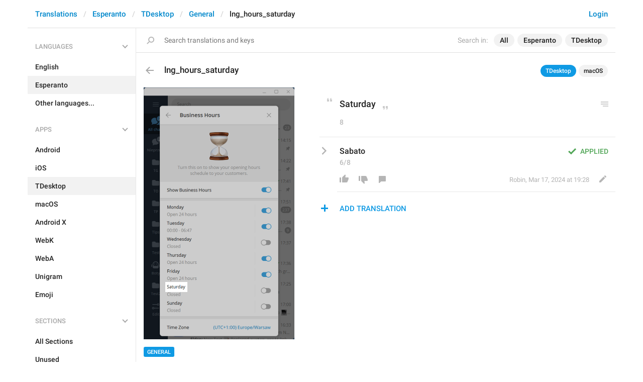

--- FILE ---
content_type: text/css
request_url: https://translations.telegram.org/css/tchart.min.css?11
body_size: 3809
content:
.tchart--wrapper{position:relative;width:100%;white-space:nowrap;font-size:0}.tchart{display:inline-block;white-space:normal;vertical-align:top;width:100%;position:relative;padding-top:21px;-webkit-tap-highlight-color:transparent;-webkit-text-size-adjust:none;-ms-touch-action:manipulation;touch-action:manipulation;font-family:-apple-system,BlinkMacSystemFont,"Segoe UI",Roboto,Helvetica,Arial,sans-serif;-webkit-user-select:none;-moz-user-select:none;-ms-user-select:none;user-select:none}.tchart.tchart__master .tchart--switcher{opacity:0}.tchart.tchart__master .tchart--switcher.tchart--switcher__visible{opacity:1;z-index:15}.tchart.tchart__slave{margin-left:-100%;visibility:hidden}.tchart.tchart__slave .tchart--switcher{opacity:0}.tchart.tchart__slave .tchart--switcher.tchart--switcher__visible{opacity:1;z-index:15}.tchart.tchart__slave .tchart--header{display:none}.tchart.tchart__no-subchart .tchart--graph:after{content:'';position:absolute;z-index:11;left:0;right:0;bottom:0;height:45px}.tchart.tchart__no-subchart .tchart--switchers{margin-top:-36px}.tchart--header{position:absolute;font-size:16px;color:#000;left:16px;top:0;letter-spacing:-.015em;font-weight:700;z-index:11;margin:0;padding:0;-webkit-transform-origin:0 -28px;transform-origin:0 -28px;-webkit-transform:none;transform:none;-webkit-transition:opacity .25s ease,visibility .25s step-start,-webkit-transform .25s ease;transition:opacity .25s ease,visibility .25s step-start,-webkit-transform .25s ease;transition:opacity .25s ease,transform .25s ease,visibility .25s step-start;transition:opacity .25s ease,transform .25s ease,visibility .25s step-start,-webkit-transform .25s ease;visibility:inherit;opacity:1}.tchart--header.tchart--header__hidden{-webkit-transform:scale(.54);transform:scale(.54);-webkit-transition:opacity .25s ease,visibility .25s step-end,-webkit-transform .25s ease;transition:opacity .25s ease,visibility .25s step-end,-webkit-transform .25s ease;transition:opacity .25s ease,transform .25s ease,visibility .25s step-end;transition:opacity .25s ease,transform .25s ease,visibility .25s step-end,-webkit-transform .25s ease;visibility:hidden;opacity:0}html.dark .tchart--header{color:#fff}@media only screen and (max-width:374px){.tchart--header{font-size:14px;top:4px}}.tchart--zoom{position:absolute;font-size:16px;color:#108be3;left:17px;top:2px;letter-spacing:-.015em;font-weight:700;z-index:11;height:17px;line-height:15px;padding-left:25px;cursor:pointer;-webkit-transform-origin:0 35px;transform-origin:0 35px;-webkit-transform:scale(.54);transform:scale(.54);-webkit-transition:opacity .25s ease,visibility .25s step-end,-webkit-transform .25s ease;transition:opacity .25s ease,visibility .25s step-end,-webkit-transform .25s ease;transition:opacity .25s ease,transform .25s ease,visibility .25s step-end;transition:opacity .25s ease,transform .25s ease,visibility .25s step-end,-webkit-transform .25s ease;visibility:hidden;opacity:0}.tchart--zoom.tchart--zoom__visible{-webkit-transform:none;transform:none;-webkit-transition:opacity .25s ease,visibility .25s step-start,-webkit-transform .25s ease;transition:opacity .25s ease,visibility .25s step-start,-webkit-transform .25s ease;transition:opacity .25s ease,transform .25s ease,visibility .25s step-start;transition:opacity .25s ease,transform .25s ease,visibility .25s step-start,-webkit-transform .25s ease;visibility:inherit;opacity:1}@media (pointer:fine){.tchart--zoom:hover div:after{-webkit-transform:translate(-.2px,.9px) rotate(55deg);transform:translate(-.2px,.9px) rotate(55deg)}}html.dark .tchart--zoom{color:#48aaf0}html.dark .tchart--zoom div{border:2px solid #48aaf0}html.dark .tchart--zoom div:after,html.dark .tchart--zoom div:before{background:#48aaf0}@media only screen and (max-width:374px){.tchart--zoom{font-size:14px;top:6px}}.tchart--zoom div{position:absolute;left:0;width:13px;height:13px;border-radius:50%;-webkit-box-sizing:border-box;box-sizing:border-box;border:2px solid #108be3}.tchart--zoom div:before{content:'';position:absolute;height:2px;top:3px;-webkit-transform:translateY(.5px);transform:translateY(.5px);width:5px;left:2px;background:#108be3;border-radius:1px}.tchart--zoom div:after{content:'';position:absolute;height:2px;width:8px;left:11px;top:3px;-webkit-transform-origin:-6px 1px;transform-origin:-6px 1px;-webkit-transform:translate(-.3px,.8px) rotate(45deg);transform:translate(-.3px,.8px) rotate(45deg);-webkit-transition:.17s -webkit-transform ease;transition:.17s -webkit-transform ease;transition:.17s transform ease;transition:.17s transform ease,.17s -webkit-transform ease;background:#108be3;border-radius:1px}.tchart--graph{position:relative;width:100%;height:380px;margin-top:-15px}.tchart--graph-canvas{position:relative;height:100%;width:100%;z-index:10;-webkit-tap-highlight-color:transparent}.tchart--graph-canvas.tchart--graph-canvas__handle-pointer{cursor:pointer}.tchart--graph-canvas.tchart--graph-canvas__handle-grab{cursor:-webkit-grab;cursor:grab}.tchart--graph-canvas.tchart--graph-canvas__handle-col-resize{cursor:col-resize}.tchart--graph-canvas.tchart--graph-canvas__tip-pointer{cursor:pointer}.tchart--tip{position:absolute;top:0;left:0;background:#fff;-webkit-box-shadow:0 1px 5px rgba(0,0,0,.135);box-shadow:0 1px 5px rgba(0,0,0,.135);padding:8px 12px 4px;border-radius:10px;z-index:20;min-width:160px;-webkit-box-sizing:border-box;box-sizing:border-box;-webkit-tap-highlight-color:transparent;-webkit-transition:opacity 80ms linear,visibility 80ms step-end;transition:opacity 80ms linear,visibility 80ms step-end;opacity:0;visibility:hidden}html.dark .tchart--tip{-webkit-box-shadow:none;box-shadow:none;background:#1c2533}.tchart--tip.tchart--tip__shiftHide{-webkit-transition:opacity 160ms ease-in,visibility 240ms step-end,-webkit-transform 240ms ease-in;transition:opacity 160ms ease-in,visibility 240ms step-end,-webkit-transform 240ms ease-in;transition:opacity 160ms ease-in,transform 240ms ease-in,visibility 240ms step-end;transition:opacity 160ms ease-in,transform 240ms ease-in,visibility 240ms step-end,-webkit-transform 240ms ease-in}.tchart--tip.tchart--tip__visible{-webkit-transition:opacity 120ms linear,visibility 120ms step-start;transition:opacity 120ms linear,visibility 120ms step-start;opacity:1;visibility:inherit}.tchart--tip.tchart--tip__has_no_items{display:none}.tchart--tip.tchart--tip__has-zoom{cursor:pointer}@media (pointer:fine){.tchart--tip.tchart--tip__has-zoom:hover .tchart--tip-arrow{-webkit-transform:translateX(2px);transform:translateX(2px)}}.tchart--tip.tchart--tip__has-zoom:active .tchart--tip-arrow{-webkit-transform:translateX(5px);transform:translateX(5px)}.tchart--tip.tchart--tip__has-zoom .tchart--tip-arrow{display:block}.tchart--tip.tchart--tip__loading .tchart--tip-arrow{display:none}.tchart--tip.tchart--tip__loading .tchart--tip-loader{display:block}.tchart--tip.tchart--tip__error .tchart--tip-arrow{-webkit-animation:tchart_animation_error .5s linear;animation:tchart_animation_error .5s linear}.tchart--tip.tchart--tip__error .tchart--tip-arrow:after,.tchart--tip.tchart--tip__error .tchart--tip-arrow:before{background:#e53e3e!important}@-webkit-keyframes tchart_animation_error{41%,8%{-webkit-transform:translateX(-4px);transform:translateX(-4px)}25%,58%{-webkit-transform:translateX(4px);transform:translateX(4px)}75%{-webkit-transform:translateX(-2px);transform:translateX(-2px)}92%{-webkit-transform:translateX(2px);transform:translateX(2px)}0%,100%{-webkit-transform:translateX(0);transform:translateX(0)}}@keyframes tchart_animation_error{41%,8%{-webkit-transform:translateX(-4px);transform:translateX(-4px)}25%,58%{-webkit-transform:translateX(4px);transform:translateX(4px)}75%{-webkit-transform:translateX(-2px);transform:translateX(-2px)}92%{-webkit-transform:translateX(2px);transform:translateX(2px)}0%,100%{-webkit-transform:translateX(0);transform:translateX(0)}}.tchart--tip.tchart--tip__piemode h6{display:none}.tchart--tip.tchart--tip__scroll{width:183px}.tchart--tip.tchart--tip__scroll .tchart--tip-scroller{padding-right:6px}.tchart--tip.tchart--tip__has_less .tchart--tip-scroller-wrapper:before{opacity:1}.tchart--tip.tchart--tip__has_more .tchart--tip-scroller-wrapper:after{opacity:1}.tchart--tip-scroller-wrapper{position:relative}.tchart--tip-scroller-wrapper:before{content:'';position:absolute;left:0;top:0;width:100%;height:25px;background:-webkit-gradient(linear,left top,left bottom,from(white),to(rgba(255,255,255,0)));background:linear-gradient(to bottom,#fff 0,rgba(255,255,255,0) 100%);z-index:1;opacity:0;-webkit-transition:.2s opacity ease;transition:.2s opacity ease}.dark .tchart--tip-scroller-wrapper:before{background:-webkit-gradient(linear,left top,left bottom,from(#242f3e),to(rgba(36,46,62,0)));background:linear-gradient(to bottom,#242f3e 0,rgba(36,46,62,0) 100%)}.tchart--tip-scroller-wrapper:after{content:'';position:absolute;left:0;bottom:0;width:100%;height:25px;background:-webkit-gradient(linear,left bottom,left top,from(white),to(rgba(255,255,255,0)));background:linear-gradient(to top,#fff 0,rgba(255,255,255,0) 100%);z-index:1;opacity:0;-webkit-transition:.2s opacity ease;transition:.2s opacity ease}.dark .tchart--tip-scroller-wrapper:after{background:-webkit-gradient(linear,left bottom,left top,from(#242f3e),to(rgba(36,46,62,0)));background:linear-gradient(to top,#242f3e 0,rgba(36,46,62,0) 100%)}.tchart--tip-scroller{max-height:147px;overflow-y:auto}.tchart--tip h6{position:relative;font-weight:700;letter-spacing:-.015em;font-size:13px;color:#000;margin:0;padding:0;margin-bottom:6px;white-space:nowrap;display:inline-block}html.dark .tchart--tip h6{color:#fff}.tchart--tip-arrow{position:absolute;top:10px;right:14px;width:6px;height:10px;-webkit-transition:.17s -webkit-transform ease;transition:.17s -webkit-transform ease;transition:.17s transform ease;transition:.17s transform ease,.17s -webkit-transform ease;display:none}.tchart--tip-arrow:after,.tchart--tip-arrow:before{content:'';position:absolute;height:2px;width:7px;right:-1px;top:4px;-webkit-transform-origin:100% 50%;transform-origin:100% 50%;background:#d2d5d7;border-radius:1px .5px .5px 1px}html.dark .tchart--tip-arrow:after,html.dark .tchart--tip-arrow:before{color:#767c85}.tchart--tip-arrow:before{-webkit-transform:translateY(-.5px) rotate(-45deg) scaleY(.8);transform:translateY(-.5px) rotate(-45deg) scaleY(.8)}.tchart--tip-arrow:after{-webkit-transform:translateY(.5px) rotate(45deg) scaleY(.8);transform:translateY(.5px) rotate(45deg) scaleY(.8)}.tchart--tip-loader{display:none;-webkit-animation:tchart_animation_loading .6s infinite linear;animation:tchart_animation_loading .6s infinite linear;position:absolute;top:9px;right:9px;width:8px;height:8px;border-radius:50%;border:2px solid #d2d5d7;border-right-color:#333}html.dark .tchart--tip-loader{border:2px solid #767c85}@-webkit-keyframes tchart_animation_loading{to{-webkit-transform:rotate(1turn);transform:rotate(1turn)}}@keyframes tchart_animation_loading{to{-webkit-transform:rotate(1turn);transform:rotate(1turn)}}.tchart--tip-row{position:relative;width:100%;height:14px;margin-bottom:7px}.tchart--tip-row p{position:absolute;left:0;top:0;font-weight:700;letter-spacing:-.015em;font-size:13px;color:#000;text-align:right;margin:0}html.dark .tchart--tip-row p{color:#fff}.tchart--tip-row span{position:absolute;top:0;left:0;font-size:13px;color:#000;white-space:nowrap;max-width:100px;text-overflow:ellipsis;overflow:hidden}html.dark .tchart--tip-row span{color:#fff}.tchart--tip-row div{position:absolute;top:0;right:0;text-align:right;font-size:13px;font-weight:700;letter-spacing:-.015em;white-space:nowrap}.tchart--line{position:absolute;width:1px;z-index:15;pointer-events:none;-webkit-transition:opacity 80ms linear,visibility 80ms step-end;transition:opacity 80ms linear,visibility 80ms step-end;opacity:0;visibility:hidden}.tchart--line.tchart--line__visible{-webkit-transition:opacity 120ms linear,visibility 120ms step-start;transition:opacity 120ms linear,visibility 120ms step-start;opacity:1;visibility:inherit}.tchart--line.tchart--line__has_no_items{display:none}.tchart--line.tchart--line__piemode{display:none}.tchart--line div{position:absolute;left:0;width:1px}.tchart--line span{position:absolute;display:block;-webkit-box-sizing:border-box;box-sizing:border-box;background:#fff;border:2px solid transparent;width:10px;height:10px;margin-left:-5px;margin-top:-5px;left:0;z-index:12;border-radius:50%}html.dark .tchart--line span{background:#242f3e}.tchart--switchers{position:relative;z-index:12;width:calc(100% - 32px);margin:16px auto 0;font-size:0;-webkit-transition:margin .45s;transition:margin .45s}.tchart--switcher{display:inline-block;position:relative;height:36px;cursor:pointer;border-radius:18px;margin:0 6px 8px 0;padding:0 22px 0 22px;-webkit-box-sizing:border-box;box-sizing:border-box;background-color:transparent;-webkit-box-shadow:inset 0 0 0 2px currentcolor;box-shadow:inset 0 0 0 2px currentcolor;-webkit-transition:background-color .2s,opacity .3s linear;transition:background-color .2s,opacity .3s linear;-webkit-tap-highlight-color:transparent}.tchart--switcher.tchart--switcher__denied{-webkit-animation:tchart_animation_shake .5s linear;animation:tchart_animation_shake .5s linear}@-webkit-keyframes tchart_animation_shake{41%,8%{-webkit-transform:translateX(-6px);transform:translateX(-6px)}25%,58%{-webkit-transform:translateX(6px);transform:translateX(6px)}75%{-webkit-transform:translateX(-3px);transform:translateX(-3px)}92%{-webkit-transform:translateX(3px);transform:translateX(3px)}0%,100%{-webkit-transform:translateX(0);transform:translateX(0)}}@keyframes tchart_animation_shake{41%,8%{-webkit-transform:translateX(-6px);transform:translateX(-6px)}25%,58%{-webkit-transform:translateX(6px);transform:translateX(6px)}75%{-webkit-transform:translateX(-3px);transform:translateX(-3px)}92%{-webkit-transform:translateX(3px);transform:translateX(3px)}0%,100%{-webkit-transform:translateX(0);transform:translateX(0)}}.tchart--switcher.tchart--switcher__active{background-color:currentcolor}.tchart--switcher.tchart--switcher__active:before{opacity:1}.tchart--switcher.tchart--switcher__active span{color:#fff;left:8px}.tchart--switcher:before{content:'';position:absolute;top:5px;left:6px;height:25px;width:25px;background-image:url("data:image/svg+xml,%3Csvg xmlns='http://www.w3.org/2000/svg' width='100%25' height='100%25' viewBox='0 0 60 60'%3E%3Cpath d='M17.2,33.7L24.2,41.0L40.6,22.2' stroke-linejoin='round' fill='none' stroke='%23ffffff' stroke-width='5' stroke-linecap='round'/%3E%3C/svg%3E");-webkit-transition:opacity .2s;transition:opacity .2s;opacity:0}.tchart--switcher span{position:relative;display:inline-block;font-size:14px;line-height:36px;left:0;letter-spacing:-.035em;-webkit-transition:left .2s,color .2s;transition:left .2s,color .2s;color:currentcolor;font-weight:500}.tchart--switchers__side-legend:not(.tchart--switchers__no-space){position:absolute;right:0;top:0;height:100%;margin:0!important;padding:0 16px;width:200px;display:-webkit-inline-box;display:-ms-inline-flexbox;display:inline-flex;-webkit-box-orient:vertical;-webkit-box-direction:normal;-ms-flex-direction:column;flex-direction:column;overflow-y:auto}.tchart--switchers__side-legend .tchart--switcher{display:block;width:-webkit-fit-content;width:-moz-fit-content;width:fit-content;height:22px;border-radius:0;margin:2px 0;padding:0 0 0 20px;-webkit-box-sizing:border-box;box-sizing:border-box;background-color:transparent!important;-webkit-box-shadow:none;box-shadow:none;-webkit-box-flex:0;-ms-flex:0 0 auto;flex:0 0 auto}.tchart--switchers__side-legend .tchart--switcher:first-child{margin-top:auto}.tchart--switchers__side-legend .tchart--switcher:last-child{margin-bottom:auto}.tchart--switchers__side-legend .tchart--switcher:before{display:inline-block;height:9px;width:17px;-webkit-transform:rotate(-45deg) translate3d(0,-4px,0);transform:rotate(-45deg) translate3d(0,-4px,0);border-width:0 0 3px 3px;border-style:solid;margin:3px 0 0;vertical-align:text-top;-webkit-transition:none;transition:none;opacity:0;background-image:none}.tchart--switchers__side-legend .tchart--switcher__active{background-color:transparent}.tchart--switchers__side-legend .tchart--switcher__active:before{opacity:1!important}.tchart--switchers__side-legend .tchart--switcher span,.tchart--switchers__side-legend .tchart--switcher__active span{color:currentColor;left:7px;line-height:22px;max-width:140px;white-space:nowrap;text-overflow:ellipsis;overflow:hidden}.tchart--graph-hover-canvas{position:absolute;left:0;top:0;width:100%;height:100%;z-index:14;pointer-events:none}.tchart--tip.tchart--tip__scatter .tchart--tip-row{position:relative;height:auto;margin-bottom:8px;display:flex;align-items:flex-start;justify-content:space-between;gap:12px}.tchart--tip.tchart--tip__scatter .tchart--tip-row div,.tchart--tip.tchart--tip__scatter .tchart--tip-row p,.tchart--tip.tchart--tip__scatter .tchart--tip-row span{position:static;max-width:none;overflow:visible;text-overflow:clip;white-space:normal}.tchart--tip.tchart--tip__scatter .tchart--tip-row span{flex:1 1 auto;min-width:0}.tchart--tip.tchart--tip__scatter .tchart--tip-row div{flex:0 1 auto;text-align:right}